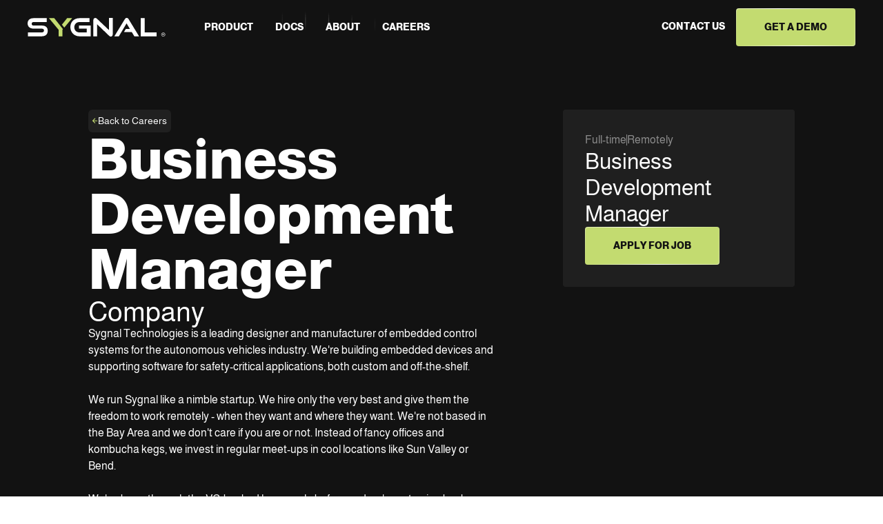

--- FILE ---
content_type: text/html
request_url: https://www.sygnalauto.com/careers/business-development-manager
body_size: 6114
content:
<!DOCTYPE html><!-- This site was created in Webflow. https://webflow.com --><!-- Last Published: Tue Jan 13 2026 22:49:13 GMT+0000 (Coordinated Universal Time) --><html data-wf-domain="www.sygnalauto.com" data-wf-page="6937af18fa917c8e6f466004" data-wf-site="6937af18fa917c8e6f466008" lang="en" data-wf-collection="6937af18fa917c8e6f466045" data-wf-item-slug="business-development-manager"><head><meta charset="utf-8"/><title>Sygnal Auto - Business Development Manager</title><meta content="width=device-width, initial-scale=1" name="viewport"/><meta content="Webflow" name="generator"/><link href="https://cdn.prod.website-files.com/6937af18fa917c8e6f466008/css/sygnalweb-20.webflow.shared.62da36f27.css" rel="stylesheet" type="text/css" integrity="sha384-Yto28nfUyUOmwJmfcd5kAR/buNE/h0EgyIPgSf+ByNpFWLt8GM9rHe5zwzBS933Z" crossorigin="anonymous"/><script type="text/javascript">!function(o,c){var n=c.documentElement,t=" w-mod-";n.className+=t+"js",("ontouchstart"in o||o.DocumentTouch&&c instanceof DocumentTouch)&&(n.className+=t+"touch")}(window,document);</script><link href="https://cdn.prod.website-files.com/6937af18fa917c8e6f466008/6944717c51e00f27b6b0b3fa_fac-small.png" rel="shortcut icon" type="image/x-icon"/><link href="https://cdn.prod.website-files.com/6937af18fa917c8e6f466008/6944718042ab5843e3a6aeaa_fav-large.png" rel="apple-touch-icon"/></head><body><div class="page-wrapper"><div class="global-styles w-embed"><style>

/* Make text look crisper and more legible in all browsers */
body {
  -webkit-font-smoothing: antialiased;
  -moz-osx-font-smoothing: grayscale;
  font-smoothing: antialiased;
  text-rendering: optimizeLegibility;
}

/* Focus state style for keyboard navigation for the focusable elements */
*[tabindex]:focus-visible,
  input[type="file"]:focus-visible {
   outline: 0.125rem solid #4d65ff;
   outline-offset: 0.125rem;
}

/* Set color style to inherit */
.inherit-color * {
    color: inherit;
}

/* Get rid of top margin on first element in any rich text element */
.w-richtext > :not(div):first-child, .w-richtext > div:first-child > :first-child {
  margin-top: 0 !important;
}

/* Get rid of bottom margin on last element in any rich text element */
.w-richtext>:last-child, .w-richtext ol li:last-child, .w-richtext ul li:last-child {
	margin-bottom: 0 !important;
}


/* Make sure containers never lose their center alignment */
.container-medium,.container-small, .container-large {
	margin-right: auto !important;
  margin-left: auto !important;
}

/* 
Make the following elements inherit typography styles from the parent and not have hardcoded values. 
Important: You will not be able to style for example "All Links" in Designer with this CSS applied.
Uncomment this CSS to use it in the project. Leave this message for future hand-off.
*/
/*
a,
.w-input,
.w-select,
.w-tab-link,
.w-nav-link,
.w-dropdown-btn,
.w-dropdown-toggle,
.w-dropdown-link {
  color: inherit;
  text-decoration: inherit;
  font-size: inherit;
}
*/

/* Apply "..." after 3 lines of text */
.text-style-3lines {
	display: -webkit-box;
	overflow: hidden;
	-webkit-line-clamp: 3;
	-webkit-box-orient: vertical;
}

/* Apply "..." after 2 lines of text */
.text-style-2lines {
	display: -webkit-box;
	overflow: hidden;
	-webkit-line-clamp: 2;
	-webkit-box-orient: vertical;
}

/* Adds inline flex display */
.display-inlineflex {
  display: inline-flex;
}

/* These classes are never overwritten */
.hide {
  display: none !important;
}

@media screen and (max-width: 991px) {
    .hide, .hide-tablet {
        display: none !important;
    }
}
  @media screen and (max-width: 767px) {
    .hide-mobile-landscape{
      display: none !important;
    }
}
  @media screen and (max-width: 479px) {
    .hide-mobile{
      display: none !important;
    }
}
 
.margin-0 {
  margin: 0rem !important;
}
  
.padding-0 {
  padding: 0rem !important;
}

.spacing-clean {
padding: 0rem !important;
margin: 0rem !important;
}

.margin-top {
  margin-right: 0rem !important;
  margin-bottom: 0rem !important;
  margin-left: 0rem !important;
}

.padding-top {
  padding-right: 0rem !important;
  padding-bottom: 0rem !important;
  padding-left: 0rem !important;
}
  
.margin-right {
  margin-top: 0rem !important;
  margin-bottom: 0rem !important;
  margin-left: 0rem !important;
}

.padding-right {
  padding-top: 0rem !important;
  padding-bottom: 0rem !important;
  padding-left: 0rem !important;
}

.margin-bottom {
  margin-top: 0rem !important;
  margin-right: 0rem !important;
  margin-left: 0rem !important;
}

.padding-bottom {
  padding-top: 0rem !important;
  padding-right: 0rem !important;
  padding-left: 0rem !important;
}

.margin-left {
  margin-top: 0rem !important;
  margin-right: 0rem !important;
  margin-bottom: 0rem !important;
}
  
.padding-left {
  padding-top: 0rem !important;
  padding-right: 0rem !important;
  padding-bottom: 0rem !important;
}
  
.margin-horizontal {
  margin-top: 0rem !important;
  margin-bottom: 0rem !important;
}

.padding-horizontal {
  padding-top: 0rem !important;
  padding-bottom: 0rem !important;
}

.margin-vertical {
  margin-right: 0rem !important;
  margin-left: 0rem !important;
}
  
.padding-vertical {
  padding-right: 0rem !important;
  padding-left: 0rem !important;
}

</style></div><div class="nav-sticky"><div data-w-id="396176c6-906a-9f74-c6d0-8a4663dfdea9" data-animation="default" data-collapse="medium" data-duration="150" data-easing="ease" data-easing2="ease" role="banner" class="nav_component w-nav"><div class="padding-global"><div class="nav_container"><div class="nav_grid"><a href="/" id="w-node-_396176c6-906a-9f74-c6d0-8a4663dfdeac-63dfdea9" class="nav_brand w-nav-brand"><img src="https://cdn.prod.website-files.com/6937af18fa917c8e6f466008/6937af18fa917c8e6f46601a_sygnal-logo.svg" loading="lazy" alt="" class="nav_logo"/></a><nav role="navigation" id="w-node-_396176c6-906a-9f74-c6d0-8a4663dfdeae-63dfdea9" class="nav_menu w-nav-menu"><img src="https://cdn.prod.website-files.com/6937af18fa917c8e6f466008/6937af18fa917c8e6f466040_Vector.png" loading="lazy" sizes="(max-width: 991px) 100vw, 239.984375px" srcset="https://cdn.prod.website-files.com/6937af18fa917c8e6f466008/6937af18fa917c8e6f466040_Vector-p-500.png 500w, https://cdn.prod.website-files.com/6937af18fa917c8e6f466008/6937af18fa917c8e6f466040_Vector-p-800.png 800w, https://cdn.prod.website-files.com/6937af18fa917c8e6f466008/6937af18fa917c8e6f466040_Vector.png 809w" alt="" class="nav-bg"/><a href="https://www.sygnalauto.com/#product-details" class="nav_menu_link w-nav-link">PRODUCT</a><a href="https://docs.sygnalauto.com" target="_blank" class="nav_menu_link w-nav-link">Docs</a><a href="/about" class="nav_menu_link w-nav-link">about</a><a href="/careers" class="nav_menu_link w-nav-link">careers</a><a href="/contact" class="nav_menu_link tablet-view w-nav-link">Contact us</a><div class="button-outline tablet-view"><a href="https://finsweet.com/client-first/docs" target="_blank" class="button tablet-btn w-button">GET A DEMO</a></div></nav><div id="w-node-_396176c6-906a-9f74-c6d0-8a4663dfdeb3-63dfdea9" class="nav_button w-nav-button"><div class="hamburger-wrap"><div data-w-id="e1d7e6dd-470d-06ca-4e63-26b03451e3de" class="ham-line"></div><div class="ham-line middle"></div><div data-w-id="a848952b-916f-6ba6-6ea8-77d26c8876ef" class="ham-line"></div></div></div><div id="w-node-_374cfa1a-dc93-305a-56f1-b88d8a830394-63dfdea9" class="nav-right-side"><a href="/contact" class="nav_menu_link w-nav-link">CONTACT US</a><div class="button-outline"><a href="/contact" class="button w-button">GET A DEMO</a></div></div></div></div></div><div class="nav-bg"></div></div></div><main class="main-wrapper"><div class="section_job-post"><div class="padding-global padding-section-medium"><div class="container-medium"><div class="content-flex-6-25"><div class="job_grid"><div class="content-flex-4-5"><div data-w-id="5ff4b3d1-a1f8-89e0-6b21-65197881333b" class="content-flex--75 align-left"><a href="/careers" class="back-link w-inline-block"><img src="https://cdn.prod.website-files.com/6937af18fa917c8e6f466008/6937af18fa917c8e6f46604e_Arrow%201.svg" loading="lazy" alt=""/><div>Back to Careers</div></a><h1 class="heading-style-h1">Business Development Manager</h1></div><div data-w-id="5ff4b3d1-a1f8-89e0-6b21-651978813340" class="content-flex-1-25"><h2 class="heading-style-h2 is-small text-weight-normal">Company</h2><div class="w-richtext"><p>Sygnal Technologies is a leading designer and manufacturer of embedded control systems for the autonomous vehicles industry. We&#x27;re building embedded devices and supporting software for safety-critical applications, both custom and off-the-shelf.</p><p>‍</p><p>We run Sygnal like a nimble startup. We hire only the very best and give them the freedom to work remotely - when they want and where they want. We&#x27;re not based in the Bay Area and we don&#x27;t care if you are or not. Instead of fancy offices and kombucha kegs, we invest in regular meet-ups in cool locations like Sun Valley or Bend.</p><p>‍</p><p>We&#x27;ve been through the VC-backed hype cycle before and we&#x27;re not going back. Sygnal is venture-free, profitable, and in it for the long haul.</p></div></div><div data-w-id="dccbad7a-2699-747e-7ece-fc834c568614" class="content-flex-1-25"><h2 class="heading-style-h2 is-small text-weight-normal">Job Overview and Responsibilities</h2><div class="w-richtext"><p><strong>You&#x27;ll oversee global business development and channel partners.</strong></p><ul role="list"><li>Establish channel strategy</li><li>Sign channel partners and establish distribution contracts gloablly</li><li>Set targets and manage performance of both internal and external sales partners</li><li>Develop high-value prospects for OEM or volume deals</li><li>Set quarterly sales forecast</li></ul></div></div><div data-w-id="27d8f3a7-fc31-c6bf-3bc0-4395a74040f8" class="content-flex-1-25"><h2 class="heading-style-h2 is-small text-weight-normal">Expertise</h2><div class="w-richtext"><ul role="list"><li>Excellent written and verbal communication skills</li><li>Experience with multi-national sales</li><li>Ability to set sales forecast and use creative methods to meet goals</li><li>Coin-operated and performance-driven</li></ul></div></div></div><div class="apply-rail"><div data-w-id="6affeaed-9531-0b96-b2ea-ef83e1ed559f" class="apply-block"><div class="content-flex-1-25"><div class="category_flex"><div>Full-time</div><div class="line-divide"></div><div>Remotely</div></div><h3 class="heading-style-h3 text-weight-normal">Business Development Manager</h3><div class="button-outline"><a href="#apply" class="button w-button">apply for job</a></div></div></div></div><div id="apply" class="apply-form w-node-_12fe50a8-4396-446f-1c33-b3dedc6286ca-6f466004"><div data-w-id="11bf0cec-4deb-dd67-c086-dfc9ea816049" class="content-flex-1-25"><div><h2 class="heading-style-h2 is-small text-weight-normal inline-text">Apply for </h2><h2 class="heading-style-h2 is-small text-weight-normal inline-text">Business Development Manager</h2></div><div class="form-contact w-form"><form id="wf-form-Apply-For-Job" name="wf-form-Apply-For-Job" data-name="Apply For Job" method="get" class="form_grid" data-wf-page-id="6937af18fa917c8e6f466004" data-wf-element-id="11bf0cec-4deb-dd67-c086-dfc9ea81604d"><input class="text-field-contact w-input" maxlength="256" name="First-Name" data-name="First Name" placeholder="First Name" type="text" id="First-Name" required=""/><input class="text-field-contact w-node-_37635e67-d9b5-36c8-c492-124da0da285c-6f466004 w-input" maxlength="256" name="Last-Name" data-name="Last Name" placeholder="Last Name" type="text" id="Last-Name" required=""/><input class="text-field-contact w-node-_11bf0cec-4deb-dd67-c086-dfc9ea81604f-6f466004 w-input" maxlength="256" name="Email-Address" data-name="Email Address" placeholder="Email Address" type="email" id="Email-Address" required=""/><textarea id="Cover-Letter" name="Cover-Letter" maxlength="5000" data-name="Cover Letter" placeholder="Cover Letter" class="text-field-contact message w-node-_11bf0cec-4deb-dd67-c086-dfc9ea816051-6f466004 w-input"></textarea><div id="w-node-_033a22a8-25f9-39bc-4937-16e1a91af5f2-6f466004" class="file-upload w-file-upload"><div class="default-state w-file-upload-default"><input class="w-file-upload-input" accept="" name="file" data-name="File" aria-hidden="true" type="file" id="file" tabindex="-1"/><label for="file" role="button" tabindex="0" class="text-field-contact upload w-file-upload-label"><div class="w-icon-file-upload-icon"></div><div class="w-inline-block">Upload File</div></label><div class="text-color-white text-size-small w-file-upload-info">Max file size 10MB.</div></div><div tabindex="-1" class="w-file-upload-uploading w-hidden"><div class="w-file-upload-uploading-btn"><svg class="w-icon-file-upload-uploading" xmlns="http://www.w3.org/2000/svg" viewBox="0 0 30 30" aria-hidden="true"><path fill="currentColor" opacity=".2" d="M15 30a15 15 0 1 1 0-30 15 15 0 0 1 0 30zm0-3a12 12 0 1 0 0-24 12 12 0 0 0 0 24z"></path><path fill="currentColor" opacity=".75" d="M0 15A15 15 0 0 1 15 0v3A12 12 0 0 0 3 15H0z"><animateTransform attributeName="transform" attributeType="XML" dur="0.6s" from="0 15 15" repeatCount="indefinite" to="360 15 15" type="rotate"></animateTransform></path></svg><div class="w-inline-block">Uploading...</div></div></div><div tabindex="-1" class="w-file-upload-success w-hidden"><div class="w-file-upload-file"><div class="w-file-upload-file-name">fileuploaded.jpg</div><div aria-label="Remove file" role="button" tabindex="0" class="w-file-remove-link"><div class="w-icon-file-upload-remove"></div></div></div></div><div tabindex="-1" class="w-file-upload-error w-hidden"><div class="w-file-upload-error-msg" data-w-size-error="Upload failed. Max size for files is 10 MB." data-w-type-error="Upload failed. Invalid file type." data-w-generic-error="Upload failed. Something went wrong. Please retry.">Upload failed. Max size for files is 10 MB.</div></div></div><label id="w-node-_11bf0cec-4deb-dd67-c086-dfc9ea816052-6f466004" class="w-checkbox checkbox-field-2"><input type="checkbox" name="checkbox-2" id="checkbox-2" data-name="Checkbox 2" class="w-checkbox-input"/><span class="w-form-label" for="checkbox-2">I agree to the <a target="_blank" href="https://holstery.com/policies/privacy-policy" class="text-color-secondary">Privacy Policy</a>. We use your information solely to respond to your inquiry and do not sell or share your data with third parties. You may request access to or deletion of your personal information at any time.</span></label><div id="w-node-_11bf0cec-4deb-dd67-c086-dfc9ea816059-6f466004"><input type="submit" data-wait="Please wait..." class="button mobile-width-100 w-button" value="Apply"/></div></form><div class="w-form-done"><div>Thank you! Your submission has been received!</div></div><div class="w-form-fail"><div>Oops! Something went wrong while submitting the form.</div></div></div></div></div></div></div></div></div></div><div class="section_footer"><div class="padding-global padding-section-large"><div class="container-large"><div class="footer_grid"><div class="footer-logo_flex"><img src="https://cdn.prod.website-files.com/6937af18fa917c8e6f466008/6937af18fa917c8e6f46601a_sygnal-logo.svg" loading="lazy" alt=""/><div>Drive-by-wire for autonomous heavy equipment</div></div><div class="footer-links_flex"><a href="#" class="footer-link">PRODUCT</a><a href="#" class="footer-link">DOCS</a><a href="/about" class="footer-link">ABOUT</a><a href="/careers" class="footer-link">CAREERS</a><a href="/contact" class="footer-link">CONTACT</a></div><div id="w-node-c5ee3639-bce3-7a86-6b21-bb5dced2a532-ced2a51f">© 2026 Copyright. Sygnal Technologies, Inc.</div><div id="w-node-c5ee3639-bce3-7a86-6b21-bb5dced2a534-ced2a51f" class="form-block w-form"><form id="email-form" name="email-form" data-name="Email Form" method="get" class="form" data-wf-page-id="6937af18fa917c8e6f466004" data-wf-element-id="c5ee3639-bce3-7a86-6b21-bb5dced2a535"><label for="email" class="text-size-small text-weight-medium text-align-right">We&#x27;ll never share your email or send spam.</label><div class="input_flex"><input class="text-field w-input" maxlength="256" name="email" data-name="Email" placeholder="" type="email" id="email" required=""/><input type="submit" data-wait="Please wait..." class="button w-button" value="keep me updated"/></div><label class="w-checkbox checkbox-field"><input type="checkbox" id="checkbox" name="checkbox" data-name="Checkbox" class="w-checkbox-input"/><span class="w-form-label" for="checkbox">I agree to the<a target="_blank" href="/legal/privacy-policy" class="text-color-secondary">Privacy Policy</a>. We use your information solely to respond to your inquiry and do not sell or share your data with third parties. You may request access to or deletion of your personal information at any time.</span></label></form><div class="success-message w-form-done"><div>Thank you! Your submission has been received!</div></div><div class="w-form-fail"><div>Oops! Something went wrong while submitting the form.</div></div></div></div></div></div><img src="https://cdn.prod.website-files.com/6937af18fa917c8e6f466008/6937af18fa917c8e6f466023_MeshVector.svg" loading="lazy" alt="" class="check-lines_bg"/></div></main></div><script src="https://d3e54v103j8qbb.cloudfront.net/js/jquery-3.5.1.min.dc5e7f18c8.js?site=6937af18fa917c8e6f466008" type="text/javascript" integrity="sha256-9/aliU8dGd2tb6OSsuzixeV4y/faTqgFtohetphbbj0=" crossorigin="anonymous"></script><script src="https://cdn.prod.website-files.com/6937af18fa917c8e6f466008/js/webflow.schunk.36b8fb49256177c8.js" type="text/javascript" integrity="sha384-4abIlA5/v7XaW1HMXKBgnUuhnjBYJ/Z9C1OSg4OhmVw9O3QeHJ/qJqFBERCDPv7G" crossorigin="anonymous"></script><script src="https://cdn.prod.website-files.com/6937af18fa917c8e6f466008/js/webflow.schunk.da3d49155d22258e.js" type="text/javascript" integrity="sha384-HZZGz+Q+f1S2YH+xhNDNi9HQK/oqRZV66b8PdVCNhNghFX5KhrzqXdgyW8oCCvPd" crossorigin="anonymous"></script><script src="https://cdn.prod.website-files.com/6937af18fa917c8e6f466008/js/webflow.6259026d.92f930fb66655753.js" type="text/javascript" integrity="sha384-4IGPB9lgOe4pzX380ZRcgYos1Xf+8+QcJTFkGq5aNiV9Y89yg47omM79w/oiKYBm" crossorigin="anonymous"></script></body></html>

--- FILE ---
content_type: image/svg+xml
request_url: https://cdn.prod.website-files.com/6937af18fa917c8e6f466008/6937af18fa917c8e6f46604e_Arrow%201.svg
body_size: 85
content:
<svg width="8" height="8" viewBox="0 0 8 8" fill="none" xmlns="http://www.w3.org/2000/svg">
<path d="M6.75 4.18198C7.02614 4.18198 7.25 3.95812 7.25 3.68198C7.25 3.40583 7.02614 3.18198 6.75 3.18198V3.68198V4.18198ZM0.146447 3.32842C-0.0488157 3.52369 -0.0488157 3.84027 0.146447 4.03553L3.32843 7.21751C3.52369 7.41277 3.84027 7.41277 4.03553 7.21751C4.2308 7.02225 4.2308 6.70567 4.03553 6.5104L1.20711 3.68198L4.03553 0.853549C4.2308 0.658287 4.2308 0.341705 4.03553 0.146442C3.84027 -0.0488198 3.52369 -0.0488198 3.32843 0.146442L0.146447 3.32842ZM6.75 3.68198V3.18198L0.5 3.18198V3.68198V4.18198L6.75 4.18198V3.68198Z" fill="#C3DB70"/>
</svg>


--- FILE ---
content_type: image/svg+xml
request_url: https://cdn.prod.website-files.com/6937af18fa917c8e6f466008/6937af18fa917c8e6f46601a_sygnal-logo.svg
body_size: 625
content:
<svg width="195" height="27" viewBox="0 0 195 27" fill="none" xmlns="http://www.w3.org/2000/svg">
<path d="M0.388602 26.3661V20.7843H20.0307C22.0326 20.7843 23.1748 19.7481 23.1748 18.0994C23.1748 16.3448 22.0326 15.3439 20.0307 15.3439H8.26663C3.14415 15.3439 0 12.2704 0 7.86625C0 3.46209 2.93218 0.353273 8.33728 0.353273H27.1551V5.93501H8.33728C6.75932 5.93501 5.79371 6.82998 5.79371 8.44326C5.79371 10.0566 6.79465 10.9515 8.33728 10.9515H20.0425C25.5182 10.9515 28.4504 13.3891 28.4504 18.5705C28.4504 23.0453 25.6949 26.3661 20.0425 26.3661H0.388602Z" fill="white"/>
<path d="M73.281 26.3661C65.874 26.3661 60.4336 20.643 60.4336 13.0947C60.4336 5.54641 65.874 0.353273 73.281 0.353273H87.624V5.93501H73.281C69.0888 5.93501 66.0153 9.04383 66.0153 13.3773C66.0153 17.7108 69.0535 20.7843 73.281 20.7843H83.6555V15.3439H72.6687V10.9397H89.2373V26.3661H73.281Z" fill="white"/>
<path d="M98.2459 9.05562V26.3779H92.9468V3.33256C92.9468 1.29535 94.0184 0.0353336 95.7377 0.0353336C96.562 0.0353336 97.2096 0.317954 97.9868 1.07161L115.015 17.4282V0.105989H120.349V23.3986C120.349 25.4711 119.207 26.7311 117.558 26.7311C116.699 26.7311 116.016 26.4132 115.274 25.6595L98.2459 9.05562Z" fill="white"/>
<path d="M150.883 26.3661L147.233 20.2073H136.246L138.79 15.8738H144.654L139.897 7.85448L128.98 26.3543H122.645L137.424 1.78993C138.071 0.718325 138.896 0 140.109 0C141.321 0 142.146 0.718325 142.793 1.78993L157.572 26.3661H150.883Z" fill="white"/>
<path d="M160.01 26.3661V0.353273H165.591V20.7843H182.407V26.3661H160.01Z" fill="white"/>
<path d="M51.8256 13.8955L62.942 0.353273H55.8529L48.5166 9.63262L51.8256 13.8955Z" fill="#C3DB70"/>
<path d="M40.8853 4.41593L37.6705 0.353273H30.1929L43.7586 16.9219V26.3661H49.3404V16.9219L49.9763 16.1447L40.8853 4.41593Z" fill="#C3DB70"/>
<path d="M191.749 26.5893C190.198 26.5893 188.955 25.3455 188.955 23.7978C188.955 22.2502 190.198 20.9906 191.749 20.9906C193.3 20.9906 194.556 22.2344 194.556 23.7978C194.556 25.3613 193.3 26.5925 191.749 26.5925V26.5893ZM191.749 21.5033C190.493 21.5033 189.455 22.5287 189.455 23.7978C189.455 25.067 190.493 26.0671 191.749 26.0671C193.006 26.0671 194.031 25.0416 194.031 23.7978C194.031 22.554 193.006 21.5033 191.749 21.5033ZM192.566 24.798L191.993 24.2124H191.468V23.7504H192.199C192.442 23.7504 192.575 23.6174 192.575 23.3832C192.575 23.1649 192.442 23.0161 192.199 23.0161H190.98V24.798H190.48V22.5287H192.199C192.746 22.5287 193.075 22.8579 193.075 23.3706C193.075 23.7504 192.892 24.0036 192.601 24.1396L193.297 24.798H192.566Z" fill="white"/>
</svg>


--- FILE ---
content_type: image/svg+xml
request_url: https://cdn.prod.website-files.com/6937af18fa917c8e6f466008/6937af18fa917c8e6f466023_MeshVector.svg
body_size: 4934
content:
<svg width="1168" height="1169" viewBox="0 0 1168 1169" fill="none" xmlns="http://www.w3.org/2000/svg">
<path d="M1084.36 1077.27C1080.83 1077.27 1077.97 1074.41 1077.97 1070.89V976.984C1077.97 973.458 1080.83 970.598 1084.36 970.598H1167.55V967.932H1084.36C1080.83 967.932 1077.97 965.072 1077.97 961.546V867.642C1077.97 864.116 1080.83 861.256 1084.36 861.256H1167.55V858.589H1084.36C1080.83 858.589 1077.97 855.73 1077.97 852.204V758.299C1077.97 754.773 1080.83 751.914 1084.36 751.914H1167.55V749.247H1084.36C1080.83 749.247 1077.97 746.387 1077.97 742.861V648.957C1077.97 645.431 1080.83 642.571 1084.36 642.571H1167.55V639.905H1084.36C1080.83 639.905 1077.97 637.045 1077.97 633.519V539.615C1077.97 536.089 1080.83 533.229 1084.36 533.229H1167.55V530.562H1084.36C1080.83 530.562 1077.97 527.703 1077.97 524.177V430.272C1077.97 426.746 1080.83 423.887 1084.36 423.887H1167.55V421.22H1084.36C1080.83 421.22 1077.97 418.36 1077.97 414.834V320.93C1077.97 317.404 1080.83 314.544 1084.36 314.544H1167.55V311.878H1084.36C1080.83 311.878 1077.97 309.018 1077.97 305.492V211.588C1077.97 208.062 1080.83 205.202 1084.36 205.202H1167.55V202.535H1084.36C1080.83 202.535 1077.97 199.676 1077.97 196.149V102.245C1077.97 98.7192 1080.83 95.8597 1084.36 95.8597H1167.55V93.1929H1084.36C1080.83 93.1929 1077.97 90.3334 1077.97 86.8071V0H1075.3V86.8071C1075.3 90.3334 1072.44 93.1929 1068.92 93.1929H975.014C971.487 93.1929 968.628 90.3334 968.628 86.8071V0H965.961V86.8071C965.961 90.3334 963.102 93.1929 959.575 93.1929H865.671C862.145 93.1929 859.286 90.3334 859.286 86.8071V0H856.619V86.8071C856.619 90.3334 853.759 93.1929 850.233 93.1929H756.329C752.803 93.1929 749.943 90.3334 749.943 86.8071V0H747.276V86.8071C747.276 90.3334 744.417 93.1929 740.891 93.1929H646.987C643.46 93.1929 640.601 90.3334 640.601 86.8071V0H637.934V86.8071C637.934 90.3334 635.075 93.1929 631.548 93.1929H537.644C534.118 93.1929 531.259 90.3334 531.259 86.8071V0H528.592V86.8071C528.592 90.3334 525.732 93.1929 522.206 93.1929H428.302C424.776 93.1929 421.916 90.3334 421.916 86.8071V0H419.249V86.8071C419.249 90.3334 416.39 93.1929 412.864 93.1929H318.96C315.433 93.1929 312.574 90.3334 312.574 86.8071V0H309.907V86.8071C309.907 90.3334 307.048 93.1929 303.521 93.1929H209.617C206.091 93.1929 203.232 90.3334 203.232 86.8071V0H200.565V86.8071C200.565 90.3334 197.705 93.1929 194.179 93.1929H100.275C96.7487 93.1929 93.8892 90.3334 93.8892 86.8071V0H91.2223V86.8071C91.2223 90.3334 88.3628 93.1929 84.8366 93.1929H0V95.8597H84.8366C88.3628 95.8597 91.2223 98.7192 91.2223 102.245V196.149C91.2223 199.676 88.3628 202.535 84.8366 202.535H0V205.202H84.8366C88.3628 205.202 91.2223 208.062 91.2223 211.588V305.492C91.2223 309.018 88.3628 311.878 84.8366 311.878H0V314.544H84.8366C88.3628 314.544 91.2223 317.404 91.2223 320.93V414.834C91.2223 418.36 88.3628 421.22 84.8366 421.22H0V423.887H84.8366C88.3628 423.887 91.2223 426.746 91.2223 430.272V524.177C91.2223 527.703 88.3628 530.562 84.8366 530.562H0V533.229H84.8366C88.3628 533.229 91.2223 536.089 91.2223 539.615V633.519C91.2223 637.045 88.3628 639.905 84.8366 639.905H0V642.571H84.8366C88.3628 642.571 91.2223 645.431 91.2223 648.957V742.861C91.2223 746.387 88.3628 749.247 84.8366 749.247H0V751.914H84.8366C88.3628 751.914 91.2223 754.773 91.2223 758.299V852.204C91.2223 855.73 88.3628 858.589 84.8366 858.589H0V861.256H84.8366C88.3628 861.256 91.2223 864.116 91.2223 867.642V961.546C91.2223 965.072 88.3628 967.932 84.8366 967.932H0V970.598H84.8366C88.3628 970.598 91.2223 973.458 91.2223 976.984V1070.89C91.2223 1074.41 88.3628 1077.27 84.8366 1077.27H0V1079.94H84.8366C88.3628 1079.94 91.2223 1082.8 91.2223 1086.33V1169H93.8892V1086.33C93.8892 1082.8 96.7487 1079.94 100.275 1079.94H194.179C197.705 1079.94 200.565 1082.8 200.565 1086.33V1169H203.232V1086.33C203.232 1082.8 206.091 1079.94 209.617 1079.94H303.521C307.048 1079.94 309.907 1082.8 309.907 1086.33V1169H312.574V1086.33C312.574 1082.8 315.433 1079.94 318.96 1079.94H412.864C416.39 1079.94 419.249 1082.8 419.249 1086.33V1169H421.916V1086.33C421.916 1082.8 424.776 1079.94 428.302 1079.94H522.206C525.732 1079.94 528.592 1082.8 528.592 1086.33V1169H531.259V1086.33C531.259 1082.8 534.118 1079.94 537.644 1079.94H631.548C635.075 1079.94 637.934 1082.8 637.934 1086.33V1169H640.601V1086.33C640.601 1082.8 643.46 1079.94 646.987 1079.94H740.891C744.417 1079.94 747.276 1082.8 747.276 1086.33V1169H749.943V1086.33C749.943 1082.8 752.803 1079.94 756.329 1079.94H850.233C853.759 1079.94 856.619 1082.8 856.619 1086.33V1169H859.286V1086.33C859.286 1082.8 862.145 1079.94 865.671 1079.94H959.575C963.102 1079.94 965.961 1082.8 965.961 1086.33V1169H968.628V1086.33C968.628 1082.8 971.487 1079.94 975.014 1079.94H1068.92C1072.44 1079.94 1075.3 1082.8 1075.3 1086.33V1169H1077.97V1086.33C1077.97 1082.8 1080.83 1079.94 1084.36 1079.94H1167.55V1077.27H1084.36ZM200.565 1070.89C200.565 1074.41 197.705 1077.27 194.179 1077.27H100.275C96.7487 1077.27 93.8892 1074.41 93.8892 1070.89V976.984C93.8892 973.458 96.7487 970.598 100.275 970.598H194.179C197.705 970.598 200.565 973.458 200.565 976.984V1070.89ZM200.565 961.546C200.565 965.072 197.705 967.932 194.179 967.932H100.275C96.7487 967.932 93.8892 965.072 93.8892 961.546V867.642C93.8892 864.116 96.7487 861.256 100.275 861.256H194.179C197.705 861.256 200.565 864.116 200.565 867.642V961.546ZM200.565 852.204C200.565 855.73 197.705 858.589 194.179 858.589H100.275C96.7487 858.589 93.8892 855.73 93.8892 852.204V758.299C93.8892 754.773 96.7487 751.914 100.275 751.914H194.179C197.705 751.914 200.565 754.773 200.565 758.299V852.204ZM200.565 742.861C200.565 746.387 197.705 749.247 194.179 749.247H100.275C96.7487 749.247 93.8892 746.387 93.8892 742.861V648.957C93.8892 645.431 96.7487 642.571 100.275 642.571H194.179C197.705 642.571 200.565 645.431 200.565 648.957V742.861ZM200.565 633.519C200.565 637.045 197.705 639.905 194.179 639.905H100.275C96.7487 639.905 93.8892 637.045 93.8892 633.519V539.615C93.8892 536.089 96.7487 533.229 100.275 533.229H194.179C197.705 533.229 200.565 536.089 200.565 539.615V633.519ZM200.565 524.177C200.565 527.703 197.705 530.562 194.179 530.562H100.275C96.7487 530.562 93.8892 527.703 93.8892 524.177V430.272C93.8892 426.746 96.7487 423.887 100.275 423.887H194.179C197.705 423.887 200.565 426.746 200.565 430.272V524.177ZM200.565 414.834C200.565 418.36 197.705 421.22 194.179 421.22H100.275C96.7487 421.22 93.8892 418.36 93.8892 414.834V320.93C93.8892 317.404 96.7487 314.544 100.275 314.544H194.179C197.705 314.544 200.565 317.404 200.565 320.93V414.834ZM200.565 305.492C200.565 309.018 197.705 311.878 194.179 311.878H100.275C96.7487 311.878 93.8892 309.018 93.8892 305.492V211.588C93.8892 208.062 96.7487 205.202 100.275 205.202H194.179C197.705 205.202 200.565 208.062 200.565 211.588V305.492ZM200.565 196.149C200.565 199.676 197.705 202.535 194.179 202.535H100.275C96.7487 202.535 93.8892 199.676 93.8892 196.149V102.245C93.8892 98.7192 96.7487 95.8597 100.275 95.8597H194.179C197.705 95.8597 200.565 98.7192 200.565 102.245V196.149ZM309.907 1070.89C309.907 1074.41 307.048 1077.27 303.521 1077.27H209.617C206.091 1077.27 203.232 1074.41 203.232 1070.89V976.984C203.232 973.458 206.091 970.598 209.617 970.598H303.521C307.048 970.598 309.907 973.458 309.907 976.984V1070.89ZM309.907 961.546C309.907 965.072 307.048 967.932 303.521 967.932H209.617C206.091 967.932 203.232 965.072 203.232 961.546V867.642C203.232 864.116 206.091 861.256 209.617 861.256H303.521C307.048 861.256 309.907 864.116 309.907 867.642V961.546ZM309.907 852.204C309.907 855.73 307.048 858.589 303.521 858.589H209.617C206.091 858.589 203.232 855.73 203.232 852.204V758.299C203.232 754.773 206.091 751.914 209.617 751.914H303.521C307.048 751.914 309.907 754.773 309.907 758.299V852.204ZM309.907 742.861C309.907 746.387 307.048 749.247 303.521 749.247H209.617C206.091 749.247 203.232 746.387 203.232 742.861V648.957C203.232 645.431 206.091 642.571 209.617 642.571H303.521C307.048 642.571 309.907 645.431 309.907 648.957V742.861ZM309.907 633.519C309.907 637.045 307.048 639.905 303.521 639.905H209.617C206.091 639.905 203.232 637.045 203.232 633.519V539.615C203.232 536.089 206.091 533.229 209.617 533.229H303.521C307.048 533.229 309.907 536.089 309.907 539.615V633.519ZM309.907 524.177C309.907 527.703 307.048 530.562 303.521 530.562H209.617C206.091 530.562 203.232 527.703 203.232 524.177V430.272C203.232 426.746 206.091 423.887 209.617 423.887H303.521C307.048 423.887 309.907 426.746 309.907 430.272V524.177ZM309.907 414.834C309.907 418.36 307.048 421.22 303.521 421.22H209.617C206.091 421.22 203.232 418.36 203.232 414.834V320.93C203.232 317.404 206.091 314.544 209.617 314.544H303.521C307.048 314.544 309.907 317.404 309.907 320.93V414.834ZM309.907 305.492C309.907 309.018 307.048 311.878 303.521 311.878H209.617C206.091 311.878 203.232 309.018 203.232 305.492V211.588C203.232 208.062 206.091 205.202 209.617 205.202H303.521C307.048 205.202 309.907 208.062 309.907 211.588V305.492ZM309.907 196.149C309.907 199.676 307.048 202.535 303.521 202.535H209.617C206.091 202.535 203.232 199.676 203.232 196.149V102.245C203.232 98.7192 206.091 95.8597 209.617 95.8597H303.521C307.048 95.8597 309.907 98.7192 309.907 102.245V196.149ZM419.249 1070.89C419.249 1074.41 416.39 1077.27 412.864 1077.27H318.96C315.433 1077.27 312.574 1074.41 312.574 1070.89V976.984C312.574 973.458 315.433 970.598 318.96 970.598H412.864C416.39 970.598 419.249 973.458 419.249 976.984V1070.89ZM419.249 961.546C419.249 965.072 416.39 967.932 412.864 967.932H318.96C315.433 967.932 312.574 965.072 312.574 961.546V867.642C312.574 864.116 315.433 861.256 318.96 861.256H412.864C416.39 861.256 419.249 864.116 419.249 867.642V961.546ZM419.249 852.204C419.249 855.73 416.39 858.589 412.864 858.589H318.96C315.433 858.589 312.574 855.73 312.574 852.204V758.299C312.574 754.773 315.433 751.914 318.96 751.914H412.864C416.39 751.914 419.249 754.773 419.249 758.299V852.204ZM419.249 742.861C419.249 746.387 416.39 749.247 412.864 749.247H318.96C315.433 749.247 312.574 746.387 312.574 742.861V648.957C312.574 645.431 315.433 642.571 318.96 642.571H412.864C416.39 642.571 419.249 645.431 419.249 648.957V742.861ZM419.249 633.519C419.249 637.045 416.39 639.905 412.864 639.905H318.96C315.433 639.905 312.574 637.045 312.574 633.519V539.615C312.574 536.089 315.433 533.229 318.96 533.229H412.864C416.39 533.229 419.249 536.089 419.249 539.615V633.519ZM419.249 524.177C419.249 527.703 416.39 530.562 412.864 530.562H318.96C315.433 530.562 312.574 527.703 312.574 524.177V430.272C312.574 426.746 315.433 423.887 318.96 423.887H412.864C416.39 423.887 419.249 426.746 419.249 430.272V524.177ZM419.249 414.834C419.249 418.36 416.39 421.22 412.864 421.22H318.96C315.433 421.22 312.574 418.36 312.574 414.834V320.93C312.574 317.404 315.433 314.544 318.96 314.544H412.864C416.39 314.544 419.249 317.404 419.249 320.93V414.834ZM419.249 305.492C419.249 309.018 416.39 311.878 412.864 311.878H318.96C315.433 311.878 312.574 309.018 312.574 305.492V211.588C312.574 208.062 315.433 205.202 318.96 205.202H412.864C416.39 205.202 419.249 208.062 419.249 211.588V305.492ZM419.249 196.149C419.249 199.676 416.39 202.535 412.864 202.535H318.96C315.433 202.535 312.574 199.676 312.574 196.149V102.245C312.574 98.7192 315.433 95.8597 318.96 95.8597H412.864C416.39 95.8597 419.249 98.7192 419.249 102.245V196.149ZM528.592 1070.89C528.592 1074.41 525.732 1077.27 522.206 1077.27H428.302C424.776 1077.27 421.916 1074.41 421.916 1070.89V976.984C421.916 973.458 424.776 970.598 428.302 970.598H522.206C525.732 970.598 528.592 973.458 528.592 976.984V1070.89ZM528.592 961.546C528.592 965.072 525.732 967.932 522.206 967.932H428.302C424.776 967.932 421.916 965.072 421.916 961.546V867.642C421.916 864.116 424.776 861.256 428.302 861.256H522.206C525.732 861.256 528.592 864.116 528.592 867.642V961.546ZM528.592 852.204C528.592 855.73 525.732 858.589 522.206 858.589H428.302C424.776 858.589 421.916 855.73 421.916 852.204V758.299C421.916 754.773 424.776 751.914 428.302 751.914H522.206C525.732 751.914 528.592 754.773 528.592 758.299V852.204ZM528.592 742.861C528.592 746.387 525.732 749.247 522.206 749.247H428.302C424.776 749.247 421.916 746.387 421.916 742.861V648.957C421.916 645.431 424.776 642.571 428.302 642.571H522.206C525.732 642.571 528.592 645.431 528.592 648.957V742.861ZM528.592 633.519C528.592 637.045 525.732 639.905 522.206 639.905H428.302C424.776 639.905 421.916 637.045 421.916 633.519V539.615C421.916 536.089 424.776 533.229 428.302 533.229H522.206C525.732 533.229 528.592 536.089 528.592 539.615V633.519ZM528.592 524.177C528.592 527.703 525.732 530.562 522.206 530.562H428.302C424.776 530.562 421.916 527.703 421.916 524.177V430.272C421.916 426.746 424.776 423.887 428.302 423.887H522.206C525.732 423.887 528.592 426.746 528.592 430.272V524.177ZM528.592 414.834C528.592 418.36 525.732 421.22 522.206 421.22H428.302C424.776 421.22 421.916 418.36 421.916 414.834V320.93C421.916 317.404 424.776 314.544 428.302 314.544H522.206C525.732 314.544 528.592 317.404 528.592 320.93V414.834ZM528.592 305.492C528.592 309.018 525.732 311.878 522.206 311.878H428.302C424.776 311.878 421.916 309.018 421.916 305.492V211.588C421.916 208.062 424.776 205.202 428.302 205.202H522.206C525.732 205.202 528.592 208.062 528.592 211.588V305.492ZM528.592 196.149C528.592 199.676 525.732 202.535 522.206 202.535H428.302C424.776 202.535 421.916 199.676 421.916 196.149V102.245C421.916 98.7192 424.776 95.8597 428.302 95.8597H522.206C525.732 95.8597 528.592 98.7192 528.592 102.245V196.149ZM637.934 1070.89C637.934 1074.41 635.075 1077.27 631.548 1077.27H537.644C534.118 1077.27 531.259 1074.41 531.259 1070.89V976.984C531.259 973.458 534.118 970.598 537.644 970.598H631.548C635.075 970.598 637.934 973.458 637.934 976.984V1070.89ZM637.934 961.546C637.934 965.072 635.075 967.932 631.548 967.932H537.644C534.118 967.932 531.259 965.072 531.259 961.546V867.642C531.259 864.116 534.118 861.256 537.644 861.256H631.548C635.075 861.256 637.934 864.116 637.934 867.642V961.546ZM637.934 852.204C637.934 855.73 635.075 858.589 631.548 858.589H537.644C534.118 858.589 531.259 855.73 531.259 852.204V758.299C531.259 754.773 534.118 751.914 537.644 751.914H631.548C635.075 751.914 637.934 754.773 637.934 758.299V852.204ZM637.934 742.861C637.934 746.387 635.075 749.247 631.548 749.247H537.644C534.118 749.247 531.259 746.387 531.259 742.861V648.957C531.259 645.431 534.118 642.571 537.644 642.571H631.548C635.075 642.571 637.934 645.431 637.934 648.957V742.861ZM637.934 633.519C637.934 637.045 635.075 639.905 631.548 639.905H537.644C534.118 639.905 531.259 637.045 531.259 633.519V539.615C531.259 536.089 534.118 533.229 537.644 533.229H631.548C635.075 533.229 637.934 536.089 637.934 539.615V633.519ZM637.934 524.177C637.934 527.703 635.075 530.562 631.548 530.562H537.644C534.118 530.562 531.259 527.703 531.259 524.177V430.272C531.259 426.746 534.118 423.887 537.644 423.887H631.548C635.075 423.887 637.934 426.746 637.934 430.272V524.177ZM637.934 414.834C637.934 418.36 635.075 421.22 631.548 421.22H537.644C534.118 421.22 531.259 418.36 531.259 414.834V320.93C531.259 317.404 534.118 314.544 537.644 314.544H631.548C635.075 314.544 637.934 317.404 637.934 320.93V414.834ZM637.934 305.492C637.934 309.018 635.075 311.878 631.548 311.878H537.644C534.118 311.878 531.259 309.018 531.259 305.492V211.588C531.259 208.062 534.118 205.202 537.644 205.202H631.548C635.075 205.202 637.934 208.062 637.934 211.588V305.492ZM637.934 196.149C637.934 199.676 635.075 202.535 631.548 202.535H537.644C534.118 202.535 531.259 199.676 531.259 196.149V102.245C531.259 98.7192 534.118 95.8597 537.644 95.8597H631.548C635.075 95.8597 637.934 98.7192 637.934 102.245V196.149ZM747.276 1070.89C747.276 1074.41 744.417 1077.27 740.891 1077.27H646.987C643.46 1077.27 640.601 1074.41 640.601 1070.89V976.984C640.601 973.458 643.46 970.598 646.987 970.598H740.891C744.417 970.598 747.276 973.458 747.276 976.984V1070.89ZM747.276 961.546C747.276 965.072 744.417 967.932 740.891 967.932H646.987C643.46 967.932 640.601 965.072 640.601 961.546V867.642C640.601 864.116 643.46 861.256 646.987 861.256H740.891C744.417 861.256 747.276 864.116 747.276 867.642V961.546ZM747.276 852.204C747.276 855.73 744.417 858.589 740.891 858.589H646.987C643.46 858.589 640.601 855.73 640.601 852.204V758.299C640.601 754.773 643.46 751.914 646.987 751.914H740.891C744.417 751.914 747.276 754.773 747.276 758.299V852.204ZM747.276 742.861C747.276 746.387 744.417 749.247 740.891 749.247H646.987C643.46 749.247 640.601 746.387 640.601 742.861V648.957C640.601 645.431 643.46 642.571 646.987 642.571H740.891C744.417 642.571 747.276 645.431 747.276 648.957V742.861ZM747.276 633.519C747.276 637.045 744.417 639.905 740.891 639.905H646.987C643.46 639.905 640.601 637.045 640.601 633.519V539.615C640.601 536.089 643.46 533.229 646.987 533.229H740.891C744.417 533.229 747.276 536.089 747.276 539.615V633.519ZM747.276 524.177C747.276 527.703 744.417 530.562 740.891 530.562H646.987C643.46 530.562 640.601 527.703 640.601 524.177V430.272C640.601 426.746 643.46 423.887 646.987 423.887H740.891C744.417 423.887 747.276 426.746 747.276 430.272V524.177ZM747.276 414.834C747.276 418.36 744.417 421.22 740.891 421.22H646.987C643.46 421.22 640.601 418.36 640.601 414.834V320.93C640.601 317.404 643.46 314.544 646.987 314.544H740.891C744.417 314.544 747.276 317.404 747.276 320.93V414.834ZM747.276 305.492C747.276 309.018 744.417 311.878 740.891 311.878H646.987C643.46 311.878 640.601 309.018 640.601 305.492V211.588C640.601 208.062 643.46 205.202 646.987 205.202H740.891C744.417 205.202 747.276 208.062 747.276 211.588V305.492ZM747.276 196.149C747.276 199.676 744.417 202.535 740.891 202.535H646.987C643.46 202.535 640.601 199.676 640.601 196.149V102.245C640.601 98.7192 643.46 95.8597 646.987 95.8597H740.891C744.417 95.8597 747.276 98.7192 747.276 102.245V196.149ZM856.619 1070.89C856.619 1074.41 853.759 1077.27 850.233 1077.27H756.329C752.803 1077.27 749.943 1074.41 749.943 1070.89V976.984C749.943 973.458 752.803 970.598 756.329 970.598H850.233C853.759 970.598 856.619 973.458 856.619 976.984V1070.89ZM856.619 961.546C856.619 965.072 853.759 967.932 850.233 967.932H756.329C752.803 967.932 749.943 965.072 749.943 961.546V867.642C749.943 864.116 752.803 861.256 756.329 861.256H850.233C853.759 861.256 856.619 864.116 856.619 867.642V961.546ZM856.619 852.204C856.619 855.73 853.759 858.589 850.233 858.589H756.329C752.803 858.589 749.943 855.73 749.943 852.204V758.299C749.943 754.773 752.803 751.914 756.329 751.914H850.233C853.759 751.914 856.619 754.773 856.619 758.299V852.204ZM856.619 742.861C856.619 746.387 853.759 749.247 850.233 749.247H756.329C752.803 749.247 749.943 746.387 749.943 742.861V648.957C749.943 645.431 752.803 642.571 756.329 642.571H850.233C853.759 642.571 856.619 645.431 856.619 648.957V742.861ZM856.619 633.519C856.619 637.045 853.759 639.905 850.233 639.905H756.329C752.803 639.905 749.943 637.045 749.943 633.519V539.615C749.943 536.089 752.803 533.229 756.329 533.229H850.233C853.759 533.229 856.619 536.089 856.619 539.615V633.519ZM856.619 524.177C856.619 527.703 853.759 530.562 850.233 530.562H756.329C752.803 530.562 749.943 527.703 749.943 524.177V430.272C749.943 426.746 752.803 423.887 756.329 423.887H850.233C853.759 423.887 856.619 426.746 856.619 430.272V524.177ZM856.619 414.834C856.619 418.36 853.759 421.22 850.233 421.22H756.329C752.803 421.22 749.943 418.36 749.943 414.834V320.93C749.943 317.404 752.803 314.544 756.329 314.544H850.233C853.759 314.544 856.619 317.404 856.619 320.93V414.834ZM856.619 305.492C856.619 309.018 853.759 311.878 850.233 311.878H756.329C752.803 311.878 749.943 309.018 749.943 305.492V211.588C749.943 208.062 752.803 205.202 756.329 205.202H850.233C853.759 205.202 856.619 208.062 856.619 211.588V305.492ZM856.619 196.149C856.619 199.676 853.759 202.535 850.233 202.535H756.329C752.803 202.535 749.943 199.676 749.943 196.149V102.245C749.943 98.7192 752.803 95.8597 756.329 95.8597H850.233C853.759 95.8597 856.619 98.7192 856.619 102.245V196.149ZM965.961 1070.89C965.961 1074.41 963.102 1077.27 959.575 1077.27H865.671C862.145 1077.27 859.286 1074.41 859.286 1070.89V976.984C859.286 973.458 862.145 970.598 865.671 970.598H959.575C963.102 970.598 965.961 973.458 965.961 976.984V1070.89ZM965.961 961.546C965.961 965.072 963.102 967.932 959.575 967.932H865.671C862.145 967.932 859.286 965.072 859.286 961.546V867.642C859.286 864.116 862.145 861.256 865.671 861.256H959.575C963.102 861.256 965.961 864.116 965.961 867.642V961.546ZM965.961 852.204C965.961 855.73 963.102 858.589 959.575 858.589H865.671C862.145 858.589 859.286 855.73 859.286 852.204V758.299C859.286 754.773 862.145 751.914 865.671 751.914H959.575C963.102 751.914 965.961 754.773 965.961 758.299V852.204ZM965.961 742.861C965.961 746.387 963.102 749.247 959.575 749.247H865.671C862.145 749.247 859.286 746.387 859.286 742.861V648.957C859.286 645.431 862.145 642.571 865.671 642.571H959.575C963.102 642.571 965.961 645.431 965.961 648.957V742.861ZM965.961 633.519C965.961 637.045 963.102 639.905 959.575 639.905H865.671C862.145 639.905 859.286 637.045 859.286 633.519V539.615C859.286 536.089 862.145 533.229 865.671 533.229H959.575C963.102 533.229 965.961 536.089 965.961 539.615V633.519ZM965.961 524.177C965.961 527.703 963.102 530.562 959.575 530.562H865.671C862.145 530.562 859.286 527.703 859.286 524.177V430.272C859.286 426.746 862.145 423.887 865.671 423.887H959.575C963.102 423.887 965.961 426.746 965.961 430.272V524.177ZM965.961 414.834C965.961 418.36 963.102 421.22 959.575 421.22H865.671C862.145 421.22 859.286 418.36 859.286 414.834V320.93C859.286 317.404 862.145 314.544 865.671 314.544H959.575C963.102 314.544 965.961 317.404 965.961 320.93V414.834ZM965.961 305.492C965.961 309.018 963.102 311.878 959.575 311.878H865.671C862.145 311.878 859.286 309.018 859.286 305.492V211.588C859.286 208.062 862.145 205.202 865.671 205.202H959.575C963.102 205.202 965.961 208.062 965.961 211.588V305.492ZM965.961 196.149C965.961 199.676 963.102 202.535 959.575 202.535H865.671C862.145 202.535 859.286 199.676 859.286 196.149V102.245C859.286 98.7192 862.145 95.8597 865.671 95.8597H959.575C963.102 95.8597 965.961 98.7192 965.961 102.245V196.149ZM1075.3 1070.89C1075.3 1074.41 1072.44 1077.27 1068.92 1077.27H975.014C971.487 1077.27 968.628 1074.41 968.628 1070.89V976.984C968.628 973.458 971.487 970.598 975.014 970.598H1068.92C1072.44 970.598 1075.3 973.458 1075.3 976.984V1070.89ZM1075.3 961.546C1075.3 965.072 1072.44 967.932 1068.92 967.932H975.014C971.487 967.932 968.628 965.072 968.628 961.546V867.642C968.628 864.116 971.487 861.256 975.014 861.256H1068.92C1072.44 861.256 1075.3 864.116 1075.3 867.642V961.546ZM1075.3 852.204C1075.3 855.73 1072.44 858.589 1068.92 858.589H975.014C971.487 858.589 968.628 855.73 968.628 852.204V758.299C968.628 754.773 971.487 751.914 975.014 751.914H1068.92C1072.44 751.914 1075.3 754.773 1075.3 758.299V852.204ZM1075.3 742.861C1075.3 746.387 1072.44 749.247 1068.92 749.247H975.014C971.487 749.247 968.628 746.387 968.628 742.861V648.957C968.628 645.431 971.487 642.571 975.014 642.571H1068.92C1072.44 642.571 1075.3 645.431 1075.3 648.957V742.861ZM1075.3 633.519C1075.3 637.045 1072.44 639.905 1068.92 639.905H975.014C971.487 639.905 968.628 637.045 968.628 633.519V539.615C968.628 536.089 971.487 533.229 975.014 533.229H1068.92C1072.44 533.229 1075.3 536.089 1075.3 539.615V633.519ZM1075.3 524.177C1075.3 527.703 1072.44 530.562 1068.92 530.562H975.014C971.487 530.562 968.628 527.703 968.628 524.177V430.272C968.628 426.746 971.487 423.887 975.014 423.887H1068.92C1072.44 423.887 1075.3 426.746 1075.3 430.272V524.177ZM1075.3 414.834C1075.3 418.36 1072.44 421.22 1068.92 421.22H975.014C971.487 421.22 968.628 418.36 968.628 414.834V320.93C968.628 317.404 971.487 314.544 975.014 314.544H1068.92C1072.44 314.544 1075.3 317.404 1075.3 320.93V414.834ZM1075.3 305.492C1075.3 309.018 1072.44 311.878 1068.92 311.878H975.014C971.487 311.878 968.628 309.018 968.628 305.492V211.588C968.628 208.062 971.487 205.202 975.014 205.202H1068.92C1072.44 205.202 1075.3 208.062 1075.3 211.588V305.492ZM1075.3 196.149C1075.3 199.676 1072.44 202.535 1068.92 202.535H975.014C971.487 202.535 968.628 199.676 968.628 196.149V102.245C968.628 98.7192 971.487 95.8597 975.014 95.8597H1068.92C1072.44 95.8597 1075.3 98.7192 1075.3 102.245V196.149Z" fill="url(#paint0_radial_279_223)"/>
<defs>
<radialGradient id="paint0_radial_279_223" cx="0" cy="0" r="1" gradientUnits="userSpaceOnUse" gradientTransform="translate(583.774 584.5) rotate(90) scale(584.5 583.774)">
<stop stop-color="#1F1F1F"/>
<stop offset="1" stop-color="#121212"/>
</radialGradient>
</defs>
</svg>
